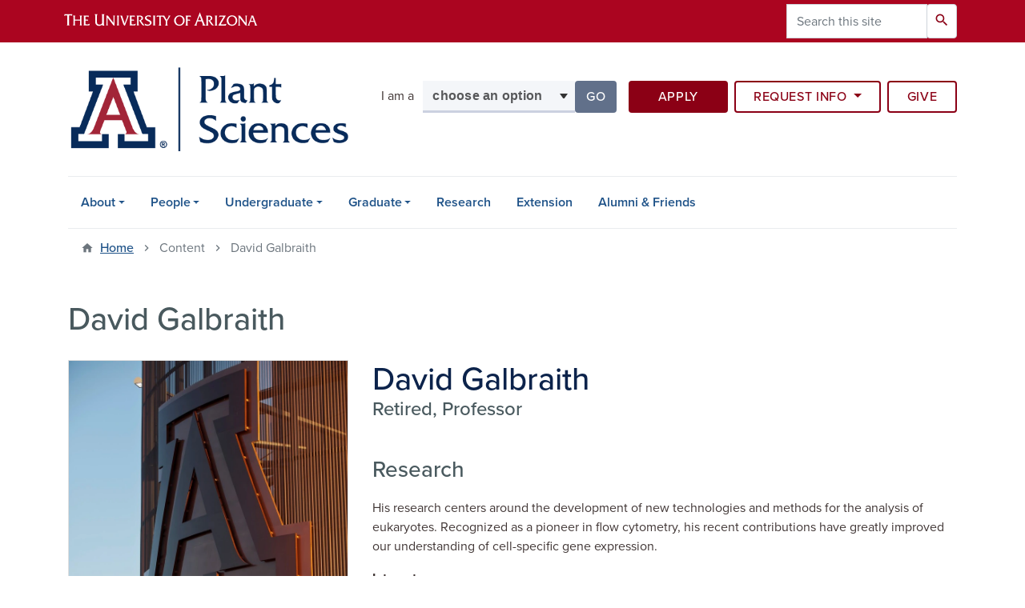

--- FILE ---
content_type: text/html; charset=UTF-8
request_url: https://spls.arizona.edu/content/david
body_size: 13013
content:
<!DOCTYPE html>
<html lang="en" dir="ltr" prefix="og: https://ogp.me/ns#" class="sticky-footer">
  <head>
    <meta charset="utf-8" />
<noscript><style>form.antibot * :not(.antibot-message) { display: none !important; }</style>
</noscript><link rel="shortlink" href="https://spls.arizona.edu/" />
<meta property="og:site_name" content="Plant Sciences" />
<meta property="og:type" content="profile" />
<meta property="og:url" content="https://spls.arizona.edu/content/david" />
<meta property="og:title" content="David Galbraith" />
<meta property="og:image" content="https://spls.arizona.edu/sites/default/files/2025-04/default_0.jpg" />
<meta property="profile:first_name" content="David" />
<meta property="profile:last_name" content="Galbraith" />
<meta name="twitter:card" content="summary" />
<meta name="Generator" content="Arizona Quickstart (https://quickstart.arizona.edu)" />
<meta name="MobileOptimized" content="width" />
<meta name="HandheldFriendly" content="true" />
<meta name="viewport" content="width=device-width, initial-scale=1, shrink-to-fit=no" />
<script type="application/ld+json">{
    "@context": "https://schema.org",
    "@graph": [
        {
            "@type": "CollegeOrUniversity",
            "url": "https://spls.arizona.edu/",
            "parentOrganization": {
                "@type": "EducationalOrganization",
                "@id": "https://www.arizona.edu/",
                "name": "University of Arizona",
                "url": "https://www.arizona.edu/",
                "sameAs": [
                    "https://www.facebook.com/uarizona",
                    "https://x.com/uarizona",
                    "https://www.instagram.com/uarizona",
                    "https://linkedin.com/edu/university-of-arizona-17783",
                    "https://www.youtube.com/universityofarizona",
                    "https://en.wikipedia.org/wiki/University_of_Arizona"
                ],
                "address": {
                    "@type": "PostalAddress",
                    "streetAddress": "1401 E University Blvd",
                    "addressLocality": "Tucson",
                    "addressRegion": "AZ",
                    "postalCode": "85721",
                    "addressCountry": "US"
                }
            },
            "name": "University of Arizona Plant Sciences"
        }
    ]
}</script>
<meta http-equiv="x-ua-compatible" content="ie=edge" />
<link rel="icon" href="/profiles/custom/az_quickstart/themes/custom/az_barrio/favicon.ico" type="image/vnd.microsoft.icon" />

    <title>David Galbraith | Plant Sciences</title>
    <link rel="stylesheet" media="all" href="/sites/default/files/css/css_rXdUvqA6fUe-CF6p_vvHLCcVZrDYS_ivfKlTuTVlWyU.css?delta=0&amp;language=en&amp;theme=az_barrio&amp;include=[base64]" />
<link rel="stylesheet" media="all" href="/sites/default/files/css/css_EFkQavqqYaLrwBpkDa8ntQx7JABUJXY1dU01jZ4dlwk.css?delta=1&amp;language=en&amp;theme=az_barrio&amp;include=[base64]" />
<link rel="stylesheet" media="all" href="https://use.typekit.net/emv3zbo.css" />
<link rel="stylesheet" media="all" href="https://fonts.googleapis.com/css?family=Material+Icons+Sharp#.css" />
<link rel="stylesheet" media="all" href="https://cdn.digital.arizona.edu/lib/az-icons/1.0.4/az-icons-styles.min.css" />
<link rel="stylesheet" media="all" href="https://cdn.digital.arizona.edu/lib/arizona-bootstrap/2.0.27/css/arizona-bootstrap.min.css" />
<link rel="stylesheet" media="all" href="/sites/default/files/css/css_Fg7f0O95nJCMkPtGQk_wxPkp_ol0IFt3KRJlOyRCT4c.css?delta=6&amp;language=en&amp;theme=az_barrio&amp;include=[base64]" />
<link rel="stylesheet" media="print" href="/sites/default/files/css/css_b3cxYEg30z-TxdBdtn8LdyQ8lUBsjK9SPLHfxcEXFJg.css?delta=7&amp;language=en&amp;theme=az_barrio&amp;include=[base64]" />
<link rel="stylesheet" media="all" href="/sites/default/files/css/css_8vmlbgtmeZXPexJXkCNEQOxcEpekKx60TMOXzbHCmgo.css?delta=8&amp;language=en&amp;theme=az_barrio&amp;include=[base64]" />

    <script type="application/json" data-drupal-selector="drupal-settings-json">{"path":{"baseUrl":"\/","pathPrefix":"","currentPath":"node\/108","currentPathIsAdmin":false,"isFront":false,"currentLanguage":"en"},"pluralDelimiter":"\u0003","suppressDeprecationErrors":true,"gtag":{"tagId":"","consentMode":false,"otherIds":[],"events":[],"additionalConfigInfo":[]},"ajaxPageState":{"libraries":"[base64]","theme":"az_barrio","theme_token":null},"ajaxTrustedUrl":{"\/search\/node":true},"gtm":{"tagId":null,"settings":{"data_layer":"dataLayer","include_classes":false,"allowlist_classes":"","blocklist_classes":"","include_environment":false,"environment_id":"","environment_token":""},"tagIds":["GTM-5XM6W3L"]},"data":{"extlink":{"extTarget":true,"extTargetAppendNewWindowLabel":"(opens in a new window)","extTargetNoOverride":true,"extNofollow":false,"extTitleNoOverride":false,"extNoreferrer":false,"extFollowNoOverride":false,"extClass":"0","extLabel":"(link is external)","extImgClass":false,"extSubdomains":false,"extExclude":"^(?!(https?:\\\/\\\/)(arizona.box.com|docs.google.com|dropbox.com|www.dropbox.com|emailarizona-my.sharepoint.com|events.trellis.arizona.edu)).*","extInclude":"\/sites\/.+\/files\/.+\\.pdf","extCssExclude":"","extCssInclude":"","extCssExplicit":"","extAlert":false,"extAlertText":"This link will take you to an external web site. We are not responsible for their content.","extHideIcons":false,"mailtoClass":"0","telClass":"","mailtoLabel":"(link sends email)","telLabel":"(link is a phone number)","extUseFontAwesome":false,"extIconPlacement":"append","extPreventOrphan":false,"extFaLinkClasses":"fa fa-external-link","extFaMailtoClasses":"fa fa-envelope-o","extAdditionalLinkClasses":"","extAdditionalMailtoClasses":"","extAdditionalTelClasses":"","extFaTelClasses":"fa fa-phone","whitelistedDomains":[],"extExcludeNoreferrer":""}},"field_group":{"html_element":{"mode":"default","context":"view","settings":{"classes":"node__title text-blue mt-md-0 mb-0","show_empty_fields":false,"id":"","element":"h1","show_label":false,"label_element":"h3","label_element_classes":"","attributes":"","effect":"none","speed":"fast","label_as_html":false}},"tabs":{"mode":"default","context":"view","settings":{"classes":"az-horizontal-tabs","show_empty_fields":false,"id":"","label_as_html":false,"direction":"horizontal","width_breakpoint":640}},"tab":{"mode":"default","context":"view","settings":{"classes":"","show_empty_fields":false,"id":"","label_as_html":false,"formatter":"closed","description":""}},"link":{"mode":"az_badge","context":"view","settings":{"classes":"badge badge-light badge-link","show_empty_fields":false,"id":"","target":"entity","custom_uri":"","target_attribute":"default"}}},"widthBreakpoint":640,"azSelectMenu":{"ids":{"az-i":"az-i-form"}},"user":{"uid":0,"permissionsHash":"d76b4eaac23be0fbf34cfacc3df2ea9de29db8bb7b063330748a7e04bdcbb1c2"}}</script>
<script src="/sites/default/files/js/js_ukeHb3w8C_qz9xJXjbBWCzuaIlfTbzOmEufcU28BoFM.js?scope=header&amp;delta=0&amp;language=en&amp;theme=az_barrio&amp;include=eJxdjNEOgyAMRX8I5JPIRbFjq9RANY6vH4lbMn1pe-5tDpoPKCWJQ7PnZWWe7Yi8o9qM3aD5GjmO6peYN3dFE0S0asH68xBLANuqb06ZTDy075ebyraChy-aOUWePBXZVtdtXaXDQ0pqkhXsFaFefnrgd3CaoEnyvar_HYkQx64gR33cecATxzVcPsP1ZpI"></script>
<script src="/modules/contrib/google_tag/js/gtag.js?t8me6s"></script>
<script src="/modules/contrib/google_tag/js/gtm.js?t8me6s"></script>

  </head>
  <body class="layout-no-sidebars page-node-108 path-node node--type-az-person">
    <a href="#content" class="visually-hidden focusable skip-link">
      Skip to main content
    </a>
    <noscript><iframe src="https://www.googletagmanager.com/ns.html?id=GTM-5XM6W3L"
                  height="0" width="0" style="display:none;visibility:hidden"></iframe></noscript>

      <div class="dialog-off-canvas-main-canvas" data-off-canvas-main-canvas>
    
<div id="page-wrapper">
  <div id="page">
    <header id="header" class="header" role="banner" aria-label="Site header">
                <header class="bg-red arizona-header" id="header_arizona" role="banner">
          <div class="container">
            <div class="row">
                            <a class="arizona-logo" href="https://www.arizona.edu" title="The University of Arizona homepage">
                <img class="arizona-line-logo" alt="The University of Arizona Wordmark Line Logo White" src="https://cdn.digital.arizona.edu/logos/v1.0.0/ua_wordmark_line_logo_white_rgb.min.svg" fetchpriority="high" />
              </a>
                                              <section class="ml-auto d-none d-lg-block d-xl-block region region-header-ua-utilities">
    <div class="search-block-form az-search-block block block-search block-search-form-block" data-drupal-selector="search-block-form" id="block-az-barrio-search" role="search">
  
    
          <div class="content">
      <form action="/search/node" method="get" id="search-block-form" accept-charset="UTF-8" class="search-form search-block-form">
  <div class="input-group">
      <label for="edit-keys" class="sr-only">Search</label>
<input title="Enter the terms you wish to search for." data-drupal-selector="edit-keys" type="search" id="edit-keys" name="keys" value="" size="15" maxlength="128" class="form-search form-control" placeholder="Search this site" aria-label="Search this site" />



<div data-drupal-selector="edit-actions" class="form-actions js-form-wrapper input-group-append" id="edit-actions"><button data-drupal-selector="edit-submit" type="submit" id="edit-submit" value="Search" class="button js-form-submit form-submit btn"><span class="material-icons-sharp">search</span></button>

</div>


  </div>
</form>


    </div>
  
</div>

  </section>

                          </div> <!-- /.row -->
          </div> <!-- /.container -->
                    <div class="redbar-buttons d-lg-none d-flex">
            <button data-toggle="offcanvas" type="button" data-target="#navbar-top" aria-controls="navbar-top" class="btn btn-redbar" id="jsAzSearch">
              <span aria-hidden="true" class="icon material-icons-sharp"> search </span>
              <span class="icon-text"> search </span>
            </button>
            <button data-toggle="offcanvas" type="button" data-target="#navbar-top" aria-controls="navbar-top" class="btn btn-redbar">
              <span aria-hidden="true" class="icon material-icons-sharp"> menu </span>
              <span class="icon-text"> menu </span>
            </button>
          </div>
                  </header>
        <div class="header page-row" id="header_site" role="banner">
          <div class="container">
            <div class="row">
              <div class="col-12 col-sm-6 col-lg-4">
                  <section class="region region-branding">
    <div id="block-az-barrio-branding" class="clearfix block block-system block-system-branding-block">
  
    
        <a href="/" title="Plant Sciences | Home" class="qs-site-logo d-block" rel="home"><img class="img-fluid" fetchpriority="high" src="/sites/default/files/plantsciences_cales_arizona_edu_header.png.png" alt="Plant Sciences | Home" />
</a>
    </div>

  </section>

              </div>
              <div class="col-12 col-sm-6 col-lg-8">
                <div class="row">
                    <section class="col-md region region-header">
    <div id="block-iama" class="col-12 col-lg-5 mt-2 mt-sm-4 mt-md-5 mb-3 p-0 block block-az-select-menu block-az-select-menui">
  
    
      <div class="content">
      

    <form  id="az-i-form" data-toggle="popover" data-trigger="focus" data-placement="top" data-content="Please make a selection.">
        <div class="input-group">
                      <span class="input-group-addon input-group-addon-no-border">
              <div class="select-menu-label">I am a</div>
            </span>
                    <label class="sr-only select-menu-label-sr" for="az-i-select">Select your audience</label>
                                <select  id="az-i-select" class="form-control select-primary" aria-invalid="false">
                          <option data-href="">choose an option</option>
                                      <option data-href="/undergraduate-majors/overview">future undergraduate</option>
                          <option data-href="/undergraduate/undergraduate-student-resources">current undergraduate</option>
                          <option data-href="/student-support/admissions/transfer-students">transfer student</option>
                          <option data-href="/graduate-programs/overview">graduate student</option>
                          <option data-href="/alumni-friends">alumni</option>
                          <option data-href="/extension">community member</option>
                        </select >
            <span class="input-group-btn">
              <button  id="az-i-button" class="btn btn-primary js_select_menu_button disabled" aria-disabled="true" role="button" type="button" tabindex="0">
                Go
                <span class="sr-only"> to the page for that group</span>
              </button>
            </span>
                </div>
    </form>

    
    
    </div>
  </div>
<div id="block-headerbuttons" class="col-12 col-lg-7 mt-2 mt-lg-5 mb-3 p-0 pl-lg-3 block block-block-content block-block-content0ad5be8b-4c25-4c7d-9244-97651836509e">
  
    
      <div class="content">
      
            <div class="clearfix text-formatted field field--name-body field--type-text-with-summary field--label-hidden field__item"><div class="row">
<div class="col-lg-4 col-xl-4 pr-lg-2"><a class="btn btn-default btn-block mb-2 right-buffer-xs-5 right-buffer-md-5 right-buffer-lg-5 bottom-buffer-20" href="https://www.arizona.edu/admissions/apply" target="_blank">Apply</a></div>
<div class="col-lg-4 col-xl-5 p-lg-0"><div class="btn-group btn-block mb-2" role="group">
    <button id="btnGroupDrop1" type="button" class="btn btn-outline-red dropdown-toggle" data-toggle="dropdown" aria-haspopup="true" aria-expanded="false">
      Request Info
    </button>
    <div class="dropdown-menu" aria-labelledby="btnGroupDrop1">
      <a class="dropdown-item" href="/undergraduate-rfi">Prospective Undergraduates</a>
      <a class="dropdown-item" href="/graduate-rfi">Prospective Graduate Students</a>
    </div>
  </div></div>
<div class="col-lg-4 col-xl-3 pl-lg-2"><a class="btn btn-outline-red btn-block mb-2" href=" https://give.uafoundation.org/page.aspx?pid=948&amp;id=d0c2f2fb-1de5-458d-bee7-91f05e5a75ad" target="_blank">Give</a></div></div></div>
      
    </div>
  </div>

  </section>

                </div>
                              </div>
            </div> <!-- /.row -->
          </div> <!-- /.container -->

          <div class="container">
            <div class="row">
                            <div class="col-lg">
                <nav id="navbar-top" class="navbar-offcanvas has-navigation-region has-off-canvas-region">
                  <div class="navbar-offcanvas-header">
                    <div class="bg-chili d-flex justify-content-between align-items-center">
                      <a href="/" class="btn btn-redbar">
                        <span aria-hidden="true" class="icon material-icons-sharp"> home </span>
                        <span class="icon-text"> home </span>
                      </a>
                      <button data-toggle="offcanvas" type="button" data-target="#navbar-top" aria-controls="navbar-top" class="btn btn-redbar">
                        <span aria-hidden="true" class="icon material-icons-sharp"> close </span>
                        <span class="icon-text"> close </span>
                      </button>
                    </div>
                                            <section class="region region-navigation-offcanvas">
    <div class="search-block-form bg-white navbar-offcanvas-search" data-drupal-selector="search-block-form-2" id="block-az-barrio-offcanvas-searchform" role="search">
  
    
      <form action="/search/node" method="get" id="search-block-form--2" accept-charset="UTF-8" class="search-form search-block-form">
  <div class="input-group">
      <label for="edit-keys--2" class="sr-only">Search</label>
<input title="Enter the terms you wish to search for." data-drupal-selector="edit-keys" type="search" id="edit-keys--2" name="keys" value="" size="15" maxlength="128" class="form-search form-control" placeholder="Search this site" aria-label="Search this site" />



<div data-drupal-selector="edit-actions" class="form-actions js-form-wrapper input-group-append" id="edit-actions--2"><button data-drupal-selector="edit-submit" type="submit" id="edit-submit--2" value="Search" class="button js-form-submit form-submit btn"><span class="material-icons-sharp">search</span></button>

</div>


  </div>
</form>


  </div>

  </section>

                                    </div>
                                                        <section class="region region-navigation">
          <nav role="navigation" aria-labelledby="block-az-barrio-main-menu-menu" id="block-az-barrio-main-menu" class="block block-menu navigation menu--main">
                      
    <h2 class="sr-only" id="block-az-barrio-main-menu-menu">Main navigation</h2>
    
  
              
              <ul id="block-az-barrio-main-menu" block="block-az-barrio-main-menu" class="clearfix navbar-nav flex-lg-row">
                          <li class="nav-item menu-item--expanded dropdown nav-item nav-item-parent keep-open">
                            	    <button class="nav-item menu-item--expanded dropdown nav-item nav-item-parent keep-open nav-link dropdown-toggle" data-toggle="dropdown" aria-expanded="false" aria-haspopup="true" data-display="static">About</button>
                                  <div class="dropdown-menu">
                                                  <a href="/about/about-us" class="dropdown-item" data-drupal-link-system-path="node/2">About Us</a>
                                                                    <a href="/news" class="dropdown-item" data-drupal-link-system-path="news">News</a>
                                                                    <a href="/calendar" class="dropdown-item" data-drupal-link-system-path="calendar">Events</a>
                                                                    <a href="/about/contact" class="dropdown-item" data-drupal-link-system-path="node/89">Contact</a>
                                </div>
      
                          </li>
                                  <li class="nav-item menu-item--expanded dropdown nav-item nav-item-parent keep-open">
                            	    <button class="nav-item menu-item--expanded dropdown nav-item nav-item-parent keep-open nav-link dropdown-toggle" data-toggle="dropdown" aria-expanded="false" aria-haspopup="true" data-display="static">People</button>
                                  <div class="dropdown-menu">
                                                  <a href="/people/academic-advisors" class="dropdown-item" data-drupal-link-system-path="node/31">Academic Advisors</a>
                                                                    <a href="/people/faculty" class="dropdown-item" data-drupal-link-system-path="node/30">Faculty</a>
                                                                    <a href="/people/post-doctoral-associates-research-staff" class="dropdown-item" data-drupal-link-system-path="node/32">Post-Doctoral Associates &amp; Research Staff</a>
                                                                    <a href="/people/graduate-students" class="dropdown-item" data-drupal-link-system-path="node/33">Graduate Students</a>
                                                                    <a href="/people/administrative-staff" class="dropdown-item" data-drupal-link-system-path="node/34">Administrative Staff</a>
                                                                    <a href="/people/emeritus-faculty" class="dropdown-item" data-drupal-link-system-path="node/35">Emeritus Faculty</a>
                                </div>
      
                          </li>
                                  <li class="nav-item menu-item--expanded dropdown nav-item nav-item-parent keep-open">
                            	    <button class="nav-item menu-item--expanded dropdown nav-item nav-item-parent keep-open nav-link dropdown-toggle" data-toggle="dropdown" aria-expanded="false" aria-haspopup="true" data-display="static">Undergraduate</button>
                                  <div class="dropdown-menu">
                                                  <a href="/undergraduate/overview" class="dropdown-item" data-drupal-link-system-path="node/23">Overview</a>
                                                                    <a href="/undergraduate/declare" class="dropdown-item" data-drupal-link-system-path="node/90">Change Major/Minor</a>
                                                                    <a href="/undergraduate/advising" class="dropdown-item" data-drupal-link-system-path="node/56">Advising</a>
                                                                    <a href="/undergraduate/bs-plant-sciences" class="dropdown-item" data-drupal-link-system-path="node/36">B.S. in Plant Sciences</a>
                                                                    <a href="/undergraduate/bs-sustainable-plant-systems" class="dropdown-item" data-drupal-link-system-path="node/39">B.S. in Sustainable Plant Systems</a>
                                                                    <a href="/undergraduate/bs-applied-biotechnology" class="dropdown-item" data-drupal-link-system-path="node/24">B.S. in Applied Biotechnology</a>
                                                                    <a href="https://acbs.arizona.edu/undergraduate/bs-microbiology" class="dropdown-item">B.S. in Microbiology</a>
                                                                    <a href="/undergraduate/undergraduate-minors" class="dropdown-item" data-drupal-link-system-path="node/45">Undergraduate Minors</a>
                                                                    <a href="/undergraduate/undergraduate-student-resources" class="dropdown-item" data-drupal-link-system-path="node/67">Student Resources</a>
                                </div>
      
                          </li>
                                  <li class="nav-item menu-item--expanded dropdown nav-item nav-item-parent keep-open">
                            	    <button class="nav-item menu-item--expanded dropdown nav-item nav-item-parent keep-open nav-link dropdown-toggle" data-toggle="dropdown" aria-expanded="false" aria-haspopup="true" data-display="static">Graduate</button>
                                  <div class="dropdown-menu">
                                                  <a href="/graduate/overview" class="dropdown-item" data-drupal-link-system-path="node/51">Overview</a>
                                                                    <a href="/graduate/graduate-coordinator" class="dropdown-item" data-drupal-link-system-path="node/92">Graduate Coordinator</a>
                                                                    <a href="/graduate/ms-phd-plant-science" class="dropdown-item" data-drupal-link-system-path="node/52">M.S. &amp; Ph.D. in Plant Science</a>
                                                                    <a href="/graduate/ms-phd-plant-pathology" class="dropdown-item" data-drupal-link-system-path="node/53">M.S. &amp; Ph.D. in Plant Pathology</a>
                                                                    <a href="/graduate/phd-minors" class="dropdown-item" data-drupal-link-system-path="node/54">Ph.D. Minors</a>
                                                                    <a href="/graduate/graduate-student-resources" class="dropdown-item" data-drupal-link-system-path="node/64">Graduate Student Resources</a>
                                </div>
      
                          </li>
                                  <li class="nav-item">
                                        <a href="/research" class="nav-link" data-drupal-link-system-path="node/74">Research</a>
                          </li>
                                  <li class="nav-item">
                                        <a href="/extension" class="nav-link" data-drupal-link-system-path="node/29">Extension</a>
                          </li>
                                  <li class="nav-item">
                                        <a href="/alumni-friends" class="nav-link" data-drupal-link-system-path="node/94">Alumni &amp; Friends</a>
                          </li>
                      </ul>
      


      </nav>

  </section>

                                                </nav>
              </div>
                          </div>
                          <div class="row">
                  <section class="col-md region region-help">
    

  </section>

              </div>
                      </div>
        </div>
    </header>

    <div id="main-wrapper" class="layout-main-wrapper clearfix">
        <div id="main">
                              <div class="container">
                                    <div class="row">
                <section class="col-md region region-breadcrumb">
    <div id="block-az-barrio-breadcrumbs" class="block block-system block-system-breadcrumb-block">
  
    
      <div class="content">
      
  <nav role="navigation" aria-label="breadcrumb">
    <ol class="breadcrumb">
                  <li class="breadcrumb-item breadcrumb-item-home">
          <a href="/">Home</a>
        </li>
                        <li class="breadcrumb-item active" aria-current="page">
          Content
        </li>
                        <li class="breadcrumb-item active" aria-current="page">
          David Galbraith
        </li>
              </ol>
  </nav>

    </div>
  </div>

  </section>

            </div>
                                  </div>
                    <div class="container">
            <div class="row row-offcanvas row-offcanvas-left clearfix">
              <main class="main-content col" id="content" role="main">
                  <section class="region region-content">
    <div id="block-az-barrio-page-title" class="block block-core block-page-title-block">
  
    
      <div class="content">
      
  <h1 class="title"><span class="field field--name-title field--type-string field--label-hidden">David Galbraith</span>
</h1>


    </div>
  </div>
<div id="block-az-barrio-content" class="block block-system block-system-main-block">
  
    
      <div class="content">
      

<article class="node node--type-az-person node--view-mode-full clearfix">
  <header>
    
        
      </header>
  <div class="node__content clearfix">
    
<div  class="row d-md-block clearfix mb-5">
    
<div  class="col-12 col-md-8 float-md-right">
    <h1  class="node__title text-blue mt-md-0 mb-0">
<span class="field field--name-title field--type-string field--label-hidden">David Galbraith</span></h1>

<div  class="h4 d-block mt-0">
    
      <div class="field field--name-field-az-titles field--type-string field--label-hidden field__items">
              <div class="field__item">Retired, Professor </div>
          </div>
  
  </div>
  </div>
<div  class="col-12 col-md-4 float-md-left">
    
<div  class="card mb-4 mb-md-0">
    
            <div class="field field--name-field-az-media-image field--type-entity-reference field--label-hidden field__item">  <img loading="lazy" class="img-fluid image-style-az-medium" src="/sites/default/files/styles/az_medium/public/2025-04/default_0.jpg.webp?itok=347D6q7U" width="760" height="760" alt="UA logo" />


</div>
      
<div  class="card-body">
    
            <div class="clearfix text-formatted field field--name-field-az-address field--type-text-long field--label-hidden field__item"><p>Keating Building, Room 341</p>
</div>
      
      <div class="field field--name-field-az-phones field--type-telephone field--label-hidden field__items">
              <div class="field__item"><a href="tel:520-621-9153">520-621-9153</a></div>
              <div class="field__item"><a href="tel:520-621-9213">520-621-9213</a></div>
          </div>
  <div class="field field--name-field-az-email field--type-email field--label-hidden text-truncate d-block"><a href="mailto:galbraith@arizona.edu">galbraith@arizona.edu</a></div>

<div >
  <h2 class="h5">Links</h2>
    
      <div class="field field--name-field-az-links field--type-link field--label-hidden field__items">
              <div class="field__item"><a href="http://www.cals.arizona.edu/spls/node/3">Website</a></div>
              <div class="field__item"><a href="http://www.isac-net.org/">International Society for Advancement of Cytometry</a></div>
              <div class="field__item"><a href="https://www.bio5.org/">Bio5 Institute</a></div>
              <div class="field__item"><a href="http://video.pbs.org/video/2365165893/">Arizona Illustrated PBS-TV segment (minute 20:20 onwards)</a></div>
              <div class="field__item"><a href="https://tinyurl.com/2015-OpEd">Op-Ed in the Arizona Daily Star (October 2015)</a></div>
              <div class="field__item"><a href="https://scholar.google.com/citations?user=NIIlec4AAAAJ&amp;hl=en">Google Scholar</a></div>
              <div class="field__item"><a href="https://www.youtube.com/watch?v=sD7sxc_xluQ">TEDxUofA talk: &quot;There is No Planet B&quot;, March 15, 2019</a></div>
              <div class="field__item"><a href="https://profiles.arizona.edu/person/galbrait">UA Profile</a></div>
              <div class="field__item"><a href="https://bio5.org/news/three-decades-pioneering-research-and-innovation-further-precision-agriculture">Three Decades of Pioneering Research</a></div>
          </div>
  
  </div>
  </div>
  </div>
  </div>
<div  class="col-12 col-md-8 float-md-right">
    
  <div class="clearfix text-formatted field field--name-field-research field--type-text-long field--label-above">
    <div class="field__label h3">Research</div>
              <div class="field__item"><p>His research centers around the development of new technologies and methods for the analysis of eukaryotes. Recognized as a pioneer in flow cytometry, his recent contributions have greatly improved our understanding of cell-specific gene expression.</p><div><strong>Interests</strong></div><p>Dr. Galbraith's research interests include biological instrumentation, developmental and tissue-specific gene expression in eukaryotes, functional genomics and proteomics, and issues in biodiversity. He was elected a Fellow of the American Association for Advancement of Science in 2002, and served as Specialty Chief Editor of Frontiers in Genomic Assay Technology from 2011-2017. He is also an Associate Editor for Cytometry, and was a founding Associate Editor for Plant Methods. He served as Secretary of the International Society for Advancement of Cytometry (I.S.A.C.) from 2016-2020.<br>Previous funding from the National Institutes of Health (N.C.I.) was used to explore early events in gene expression during the development of ductal adenocarcinoma in the pancreas, from N.S.F. to develop hand-held devices to track plant and human pathogens, from the Arizona Department of Health to address early events in prostate oncogenesis, and from the United States Department of Agriculture (via the B.A.R.D. program) to investigate the molecular mechanisms underlying grape bud dormancy. Current funding involves focusing on single-nucleus based analysis of cell type specific gene expression in complex plant tissues, and integrating research across large dimensional scales of enquiry.</p></div>
          </div>

      <div class="field field--name-field-az-person-category field--type-entity-reference field--label-hidden d-inline az-person-categories-list field__items">
              <div class="field__item d-inline-block az-person-category-item"><div id="taxonomy-term-8" class="taxonomy-term vocabulary-az-person-categories">
  
    
  <div class="content">
    <a href="/person-categories/primary-faculty" class="field-group-link badge badge-light badge-link" hreflang="en"><div>
            <div class="field field--name-name field--type-string field--label-hidden field__item">Primary Faculty</div>
      </div>
</a>
  </div>
</div>
</div>
          </div>
  
      <div class="field field--name-field-az-person-category-sec field--type-entity-reference field--label-hidden d-inline az-person-categories-list field__items">
              <div class="field__item d-inline-block az-person-category-item"><div id="taxonomy-term-20" class="taxonomy-term vocabulary-az-person-categories-secondary">
  
    
  <div class="content">
    <a href="/person-categories-secondary/biochemistry-physiology" class="field-group-link badge badge-light badge-link" hreflang="en"><div>
            <div class="field field--name-name field--type-string field--label-hidden field__item">Biochemistry &amp; Physiology</div>
      </div>
</a>
  </div>
</div>
</div>
              <div class="field__item d-inline-block az-person-category-item"><div id="taxonomy-term-11" class="taxonomy-term vocabulary-az-person-categories-secondary">
  
    
  <div class="content">
    <a href="/person-categories-secondary/biodiversity-evolutionary-biology" class="field-group-link badge badge-light badge-link" hreflang="en"><div>
            <div class="field field--name-name field--type-string field--label-hidden field__item">Biodiversity &amp; Evolutionary Biology</div>
      </div>
</a>
  </div>
</div>
</div>
              <div class="field__item d-inline-block az-person-category-item"><div id="taxonomy-term-12" class="taxonomy-term vocabulary-az-person-categories-secondary">
  
    
  <div class="content">
    <a href="/person-categories-secondary/cell-developmental-biology" class="field-group-link badge badge-light badge-link" hreflang="en"><div>
            <div class="field field--name-name field--type-string field--label-hidden field__item">Cell &amp; Developmental Biology</div>
      </div>
</a>
  </div>
</div>
</div>
              <div class="field__item d-inline-block az-person-category-item"><div id="taxonomy-term-15" class="taxonomy-term vocabulary-az-person-categories-secondary">
  
    
  <div class="content">
    <a href="/person-categories-secondary/environmental-stress-biology" class="field-group-link badge badge-light badge-link" hreflang="en"><div>
            <div class="field field--name-name field--type-string field--label-hidden field__item">Environmental &amp; Stress Biology</div>
      </div>
</a>
  </div>
</div>
</div>
              <div class="field__item d-inline-block az-person-category-item"><div id="taxonomy-term-16" class="taxonomy-term vocabulary-az-person-categories-secondary">
  
    
  <div class="content">
    <a href="/person-categories-secondary/genetics-epigenetics" class="field-group-link badge badge-light badge-link" hreflang="en"><div>
            <div class="field field--name-name field--type-string field--label-hidden field__item">Genetics &amp; Epigenetics</div>
      </div>
</a>
  </div>
</div>
</div>
              <div class="field__item d-inline-block az-person-category-item"><div id="taxonomy-term-17" class="taxonomy-term vocabulary-az-person-categories-secondary">
  
    
  <div class="content">
    <a href="/person-categories-secondary/genomics-bioinformatics-systems-biology" class="field-group-link badge badge-light badge-link" hreflang="en"><div>
            <div class="field field--name-name field--type-string field--label-hidden field__item">Genomics, Bioinformatics, &amp; Systems Biology</div>
      </div>
</a>
  </div>
</div>
</div>
          </div>
  <div class="az-horizontal-tabs field-group-tabs-wrapper">
                                                          <div class="mt-4 mb-3 border clearfix">
    <ul class="nav nav-tabs bg-gray-200 az-horizontal-tabs" role="tablist">
                    <li class="nav-item ml-nmin mt-nmin border-right" role="presentation">
          <a class="nav-link active" id="group_accordion_card_tab" data-toggle="tab" href="#edit-group-accordion-card" role="tab" aria-controls="edit-group-accordion-card" aria-selected="true">Experience</a>
        </li>
                  </ul>
    <div class="tab-content mt-card px-card pb-card">
                    <div class="tab-pane fade show active" id="edit-group-accordion-card" role="tabpanel" aria-labelledby="group_accordion_card_tab">
                                                                                                                                                                                                                                                                                                                                                                                                                                                                                            
                                                
                                                
                                                
  <h2 class="h4">Degrees</h2>

<ul class="field field--name-field-az-degrees field--type-string field--label-above"><li class="mb-1">David Galbraith received his B.A., M.A. and Ph.D. degrees in Biochemistry from Cambridge University. He was a NATO Postdoctoral Fellow at Stanford University.</li></ul>

                                                                                                                      </div>
                  </div>
  </div>
</div>
  </div>
  </div>
  </div>
</article>

    </div>
  </div>

  </section>

              </main>
                                                                    </div>
          </div>
          
                                                </div>
    </div>

    <footer class="site-footer">
                <div class="bg-warm-gray py-5" role="contentinfo">
                    <section>
            <div class="container">
              <div class="row">
                                  <div class="col-12 col-sm-5 col-md-4 col-lg-4 text-center-xs text-left-not-xs">
                    <div class="row bottom-buffer-30">
                      <div class="col">
                        <a href="/" title="Plant Sciences | Home" rel="home" class="qs-site-logo d-block mt-0"><img class="img-fluid" src="/sites/default/files/UA_CALES_WEBHEADER_3.svg" alt="Plant Sciences | Home" />
</a>
                      </div>
                    </div>
                  </div>
                                                <div class="col-12">
                  <hr>
                </div>
              </div>
            </div>
          </section>
                              <div id="footer_sub">
            <div class="container">
              <div class="row">
                
              </div>
              <div class="row">
                  <div id="block-footerinfo" class="col-12 col-sm-6 col-md-4 block block-block-content block-block-contentccc6b68f-dba3-495f-a102-be9d64e27da5">
  
    
      <div class="content">
      
            <div class="clearfix text-formatted field field--name-body field--type-text-with-summary field--label-hidden field__item"><p class="h6 mt-md-3 mb-0 bold">The School of Plant Sciences</p><p>1140 E. South Campus Drive<br>P.O. Box 210036<br>303 Forbes Building Tucson, AZ 85721-0036</p><p><strong>Phone:</strong> <a href="tel:520-621-1977">520-621-1977</a><br><strong>Fax: </strong><a href="tel:520-621-7186">520-621-7186</a></p><p><strong>Office Hours:</strong> 8AM-5PM, Monday through Friday, closed for lunch 12-1PM</p></div>
      
    </div>
  </div>
      <nav role="navigation" aria-labelledby="block-az-barrio-footermain-menu" id="block-az-barrio-footermain" class="col-12 col-sm-6 col-md-2 block block-menu navigation menu--az-footer-main">
            
    <h2 class="h6 mt-md-3 text-uppercase" id="block-az-barrio-footermain-menu">Main Navigation</h2>
    
  
              
              <ul class="nav flex-column nav-utility clearfix">
                    <li class="d-flex px-0 mb-1 mb-md-2 nav-item">
                <a href="/about/about-us" class="bg-transparent nav-link nav-link--about-about-us" data-drupal-link-system-path="node/2">About</a>
              </li>
                <li class="d-flex px-0 mb-1 mb-md-2 nav-item">
                <a href="/people/faculty" class="bg-transparent nav-link nav-link--people-faculty" data-drupal-link-system-path="node/30">People</a>
              </li>
                <li class="d-flex px-0 mb-1 mb-md-2 nav-item">
                <a href="/undergraduate/overview" class="bg-transparent nav-link nav-link--undergraduate-overview" data-drupal-link-system-path="node/23">Undergraduate</a>
              </li>
                <li class="d-flex px-0 mb-1 mb-md-2 nav-item">
                <a href="/graduate/overview" class="bg-transparent nav-link nav-link--graduate-overview" data-drupal-link-system-path="node/51">Graduate</a>
              </li>
                <li class="d-flex px-0 mb-1 mb-md-2 nav-item">
                <a href="/research" class="bg-transparent nav-link nav-link--research" data-drupal-link-system-path="node/74">Research</a>
              </li>
                <li class="d-flex px-0 mb-1 mb-md-2 nav-item">
                <a href="/extension" class="bg-transparent nav-link nav-link--extension" data-drupal-link-system-path="node/29">Extension</a>
              </li>
                <li class="d-flex px-0 mb-1 mb-md-2 nav-item">
                <a href="/alumni-friends" class="bg-transparent nav-link nav-link--alumni-friends" data-drupal-link-system-path="node/94">Alumni &amp; Friends</a>
              </li>
        </ul>
  


      </nav>
      <nav role="navigation" aria-labelledby="block-az-barrio-footerresources-menu" id="block-az-barrio-footerresources" class="col-12 col-sm-6 col-md-2 block block-menu navigation menu--az-footer-resources">
            
    <h2 class="h6 mt-md-3 text-uppercase" id="block-az-barrio-footerresources-menu">Resources</h2>
    
  
              
              <ul class="nav flex-column nav-utility clearfix">
                    <li class="d-flex px-0 mb-1 mb-md-2 nav-item">
                <a href="/undergraduate/undergraduate-student-resources" class="bg-transparent nav-link nav-link--undergraduate-undergraduate-student-resources" data-drupal-link-system-path="node/67">Undergraduate Student Resources</a>
              </li>
                <li class="d-flex px-0 mb-1 mb-md-2 nav-item">
                <a href="/graduate/graduate-student-resources" class="bg-transparent nav-link nav-link--graduate-graduate-student-resources" data-drupal-link-system-path="node/64">Graduate Student Resources</a>
              </li>
                <li class="d-flex px-0 mb-1 mb-md-2 nav-item">
                <a href="https://map.arizona.edu/" target="_blank" class="bg-transparent nav-link nav-link-https--maparizonaedu-">Campus Map</a>
              </li>
                <li class="d-flex px-0 mb-1 mb-md-2 nav-item">
                <a href="https://diversity.arizona.edu/" target="_blank" class="bg-transparent nav-link nav-link-https--diversityarizonaedu-">Diversity, Equity, and Inclusion</a>
              </li>
                <li class="d-flex px-0 mb-1 mb-md-2 nav-item">
                <a href="https://spls.arizona.edu/business-office" class="bg-transparent nav-link nav-link-https--splsarizonaedu-business-office">Faculty &amp; Staff Resources</a>
              </li>
        </ul>
  


      </nav>
      <nav role="navigation" aria-labelledby="block-az-barrio-footersocialmedia-menu" id="block-az-barrio-footersocialmedia" class="col-12 col-sm-6 col-md-2 block block-menu navigation menu--az-footer-social-media">
            
    <h2 class="h6 mt-md-3 text-uppercase" id="block-az-barrio-footersocialmedia-menu">Connect</h2>
    
  
              
              <ul class="nav flex-column nav-utility clearfix">
                    <li class="d-flex px-0 mb-1 mb-md-2 nav-item">
                <a href="https://www.facebook.com/UASchoolofPlantSciences" class="az-icon-facebook az-icon-spacing bg-transparent nav-link az-icon-facebook az-icon-spacingbg-transparent nav-link-https--wwwfacebookcom-uaschoolofplantsciences" target="_blank">Facebook</a>
              </li>
                <li class="d-flex px-0 mb-1 mb-md-2 nav-item">
                <a href="https://twitter.com/UAPlantSciences" class="az-icon-twitter az-icon-spacing bg-transparent nav-link az-icon-twitter az-icon-spacingbg-transparent nav-link-https--twittercom-uaplantsciences" target="_blank">Twitter/ X</a>
              </li>
                <li class="d-flex px-0 mb-1 mb-md-2 nav-item">
                <a href="https://www.linkedin.com/groups/13974236/" class="az-icon-linkedin az-icon-spacing bg-transparent nav-link az-icon-linkedin az-icon-spacingbg-transparent nav-link-https--wwwlinkedincom-groups-13974236-" target="_blank">LinkedIn</a>
              </li>
        </ul>
  


      </nav>
      <nav role="navigation" aria-labelledby="block-az-barrio-footerdivisions-menu" id="block-az-barrio-footerdivisions" class="col-12 col-sm-6 col-md-2 block block-menu navigation menu--footer---divisions">
                      
    <h2 class="h6 mt-md-3 text-uppercase sr-only" id="block-az-barrio-footerdivisions-menu">Footer - Divisions</h2>
    
  
              
              <ul class="nav flex-column nav-utility clearfix">
                    <li class="d-flex px-0 mb-1 mb-md-2 nav-item">
                <a href="https://cales.arizona.edu/" target="_blank" class="bg-transparent nav-link nav-link-https--calesarizonaedu-">College of Agriculture, Life &amp; Environmental Sciences</a>
              </li>
                <li class="d-flex px-0 mb-1 mb-md-2 nav-item">
                <a href="https://extension.arizona.edu/" target="_blank" class="bg-transparent nav-link nav-link-https--extensionarizonaedu-">Cooperative Extension</a>
              </li>
                <li class="d-flex px-0 mb-1 mb-md-2 nav-item">
                <a href="https://experimentstation.arizona.edu/" target="_blank" class="bg-transparent nav-link nav-link-https--experimentstationarizonaedu-">Arizona Experiment Station</a>
              </li>
        </ul>
  


      </nav>
<div id="block-az-barrio-footeradditionallinks" class="col-12 block block-block-content block-block-contentd8c6eccf-ae3f-46ea-bbfe-eb284c8a531d">
  
    
      <div class="content">
      
            <div class="clearfix text-formatted field field--name-body field--type-text-with-summary field--label-hidden field__item"><p class="text-align-center"><a href="https://drc.arizona.edu/about/ada504-compliance?_gl=1*14bvy2v*_ga*OTAxMTE3ODAyLjE2ODk3ODUzMzQ.*_ga_7PV3540XS3*MTcxMDQ1MDcwNS41MDcuMS4xNzEwNDU0NTUyLjM5LjAuMA" target="_blank">ADA/504 Compliance</a> | <a href="/cas">Website Log In</a></p></div>
      
    </div>
  </div>


              </div>
              <div class="row">
                <div class="col text-center">
                                    <hr>
                                    <p class="font-weight-light"><em>We respectfully acknowledge <a href="https://www.arizona.edu/university-arizona-land-acknowledgment">the University of Arizona is on the land and territories of Indigenous peoples</a>. Today, Arizona is home to 22 federally recognized tribes, with Tucson being home to the O’odham and the Yaqui. The university strives to build sustainable relationships with sovereign Native Nations and Indigenous communities through education offerings, partnerships, and community service.</em></p><hr>
                  <p class="small"><a href="https://www.arizona.edu/information-security-privacy" target="_blank">University Information Security and Privacy</a></p>
                  <p class="small">&copy; 2026 The Arizona Board of Regents on behalf of <a href="https://www.arizona.edu" target="_blank">The University of Arizona</a>.</p>
                </div>
              </div>
            </div>
          </div>
                  </div>
            </footer>
      </div>
</div>

  </div>

    
    <script src="/sites/default/files/js/js_iw2qT37YDjHXGkRtgBRonJ_NNo_ahneGWABeYQ0TfLM.js?scope=footer&amp;delta=0&amp;language=en&amp;theme=az_barrio&amp;include=eJxdjNEOgyAMRX8I5JPIRbFjq9RANY6vH4lbMn1pe-5tDpoPKCWJQ7PnZWWe7Yi8o9qM3aD5GjmO6peYN3dFE0S0asH68xBLANuqb06ZTDy075ebyraChy-aOUWePBXZVtdtXaXDQ0pqkhXsFaFefnrgd3CaoEnyvar_HYkQx64gR33cecATxzVcPsP1ZpI"></script>
<script src="https://cdn.digital.arizona.edu/lib/arizona-bootstrap/2.0.27/js/arizona-bootstrap.bundle.min.js"></script>
<script src="/sites/default/files/js/js_u7jfmWtaBZ8IotMG9i3nmn0XADbs9C6z36E2H7If07c.js?scope=footer&amp;delta=2&amp;language=en&amp;theme=az_barrio&amp;include=eJxdjNEOgyAMRX8I5JPIRbFjq9RANY6vH4lbMn1pe-5tDpoPKCWJQ7PnZWWe7Yi8o9qM3aD5GjmO6peYN3dFE0S0asH68xBLANuqb06ZTDy075ebyraChy-aOUWePBXZVtdtXaXDQ0pqkhXsFaFefnrgd3CaoEnyvar_HYkQx64gR33cecATxzVcPsP1ZpI"></script>

  </body>
</html>


--- FILE ---
content_type: text/css
request_url: https://spls.arizona.edu/sites/default/files/css/css_8vmlbgtmeZXPexJXkCNEQOxcEpekKx60TMOXzbHCmgo.css?delta=8&language=en&theme=az_barrio&include=eJxVjuEOgyAMhF8I5JFIgeqYSElbjfr0w2wu27_vLu3dgQiqz_WJUYldFBloQ-acUAycPkBncnDaN1kaRxuhbiC2wnadNGSh6r50eYKlB_oF6-r-pQlEKsrQ7uypUIBiRY-S62TijCn3LX1UwqqhUJzdD5tIjC7x2qAM8ITd4K79c769jzRjxpL8xLQ21_t7uQ4P4nxSVSheIYiRQxQXF0DwBYZFaK8
body_size: 1025
content:
/* @license GPL-2.0-or-later https://www.drupal.org/licensing/faq */
#header_site .region-header{display:-ms-flexbox;display:flex;-ms-flex-wrap:wrap;flex-wrap:wrap;}@media(max-width:991px){#block-headerbuttons .btn-group{display:none;}}#block-az-barrio-footerdivisions li.d-flex{flex-direction:column!important;}#block-az-barrio-footerdivisions li.nav-item{padding:0;}#block-az-barrio-footerdivisions li.nav-item a{background-color:transparent;}#block-az-barrio-footerdivisions li.nav-item ul{padding-inline-start:20px;}@media (max-width:767px){#block-az-barrio-sidebar-menu{display:none;}}.btn-default,.btn-red,.btn{border-radius:0.25rem;}@media (max-width:575px){h1.display-4{font-size:42px;}}@media (min-width:1200px){.paragraph--type--az-text-media .az-full-width-column-content.column.py-8{padding-top:13rem !important;padding-bottom:13rem !important;}}.view-cales-opportunities select{border:1px solid #9eabae;color:#49595e;height:38px;padding:6px 6px;font-size:16px;line-height:1.5;outline:0;width:100%;display:block;min-width:130px;}.view-cales-opportunities select:focus{outline:0;outline-offset:0px;border-style:solid;border:1px solid #9eabae;-webkit-box-shadow:inset 0 1px 1px rgba(0,0,0,.075),0 0 8px rgba(158,171,174,.6);box-shadow:inset 0 1px 1px rgba(0,0,0,.075),0 0 8px rgba(158,171,174,.6);}.view-cales-opportunities .field--type-entity-reference,.node--type-cales-opportunity .node__content .field--type-entity-reference{margin:0;}.view-cales-opportunities .field--type-entity-reference .field__items,.node--type-cales-opportunity .node__content .field--type-entity-reference .field__items{display:inline-block;}.view-cales-opportunities .field--type-entity-reference .field__label,.node--type-cales-opportunity .node__content .field--type-entity-reference .field__label{padding:0;}.field--name-field-cales-recording a{color:#fff;background-color:#8b0015;font-weight:500;text-transform:uppercase;text-decoration:none;letter-spacing:.04em;white-space:normal;border-width:2px;display:inline-block;text-align:center;vertical-align:middle;-webkit-user-select:none;-moz-user-select:none;-ms-user-select:none;user-select:none;border:2px solid transparent;padding:0.375rem 0.75rem;font-size:1rem;line-height:1.5;border-radius:0.25rem;transition:color .15s ease-in-out,background-color .15s ease-in-out,border-color .15s ease-in-out,box-shadow .15s ease-in-out;}.field--name-field-cales-recording a:hover,.field--name-field-cales-recording a:active{background-color:#a50019;}.sharethis-wrapper{margin-bottom:1em;}.sharethis-wrapper span{-moz-box-sizing:border-box;-webkit-box-sizing:border-box;box-sizing:border-box;cursor:pointer;display:inline-block;font-size:.9em;font-weight:bold;height:1.7em;line-height:1.9em;position:relative;text-align:center;}span.st_facebook_custom{background-color:#3B5998;}span.st_twitter_custom{background-color:#55acee;}span.st_linkedin_custom{background-color:#0077b5;}span.st_email_custom{background-color:#7d7d7d;}span.st_print_custom{background-color:#222222;}@media screen and (max-width:992px){.sharethis-wrapper span{padding:0;width:3.7em;}span.st_facebook_custom:before{content:'';color:#fff;background-image:url(https://nature.arizona.edu/sites/arec.arizona.edu/files/sharethis-buttons/st_facebook.svg);background-repeat:no-repeat;background-position:0 80%;padding-left:1em;margin-right:0;}span.st_twitter_custom:before{content:'';color:#fff;background-image:url(https://nature.arizona.edu/sites/arec.arizona.edu/files/sharethis-buttons/st_twitter.svg);background-repeat:no-repeat;background-position:0 50%;padding-left:1em;margin-right:0;}span.st_linkedin_custom:before{content:'';color:#fff;background-image:url(https://nature.arizona.edu/sites/arec.arizona.edu/files/sharethis-buttons/st_linkedin.svg);background-repeat:no-repeat;background-position:0 80%;padding-left:1.1em;margin-right:0;}span.st_email_custom:before{content:'';color:#fff;background-image:url(https://nature.arizona.edu/sites/arec.arizona.edu/files/sharethis-buttons/st_email.svg);background-repeat:no-repeat;background-position:0 50%;padding-left:1.1em;margin-right:0;}span.st_print_custom:before{content:'';color:#fff;background-image:url(https://nature.arizona.edu/sites/arec.arizona.edu/files/sharethis-buttons/st_print.svg);background-repeat:no-repeat;background-position:0 50%;padding-left:1em;margin-right:0;}}@media screen and (min-width:991px){.sharethis-wrapper span{width:9.7em;}span.st_facebook_custom:before{content:'Share';color:#fff;background-image:url(https://nature.arizona.edu/sites/arec.arizona.edu/files/sharethis-buttons/st_facebook.svg);background-repeat:no-repeat;background-position:0 80%;padding-left:1.1em;margin-right:.2em;}span.st_twitter_custom:before{content:'Tweet';color:#fff;background-image:url(https://nature.arizona.edu/sites/arec.arizona.edu/files/sharethis-buttons/st_twitter.svg);background-repeat:no-repeat;background-position:0 50%;padding-left:1.3em;margin-right:.2em;}span.st_linkedin_custom:before{content:'Share';color:#fff;background-image:url(https://nature.arizona.edu/sites/arec.arizona.edu/files/sharethis-buttons/st_linkedin.svg);background-repeat:no-repeat;background-position:0 80%;padding-left:1.2em;margin-right:.2em;}span.st_email_custom:before{content:'Email';color:#fff;background-image:url(https://nature.arizona.edu/sites/arec.arizona.edu/files/sharethis-buttons/st_email.svg);background-repeat:no-repeat;background-position:0 50%;padding-left:1.4em;margin-right:.2em;}span.st_print_custom:before{content:'Print';color:#fff;background-image:url(https://nature.arizona.edu/sites/arec.arizona.edu/files/sharethis-buttons/st_print.svg);background-repeat:no-repeat;background-position:0 50%;padding-left:1.4em;margin-right:.2em;}}@media screen and (min-width:992px){.sharethis-wrapper span{width:7em;}}.paragraph--type--az-accordion button:focus{background-color:transparent;}
